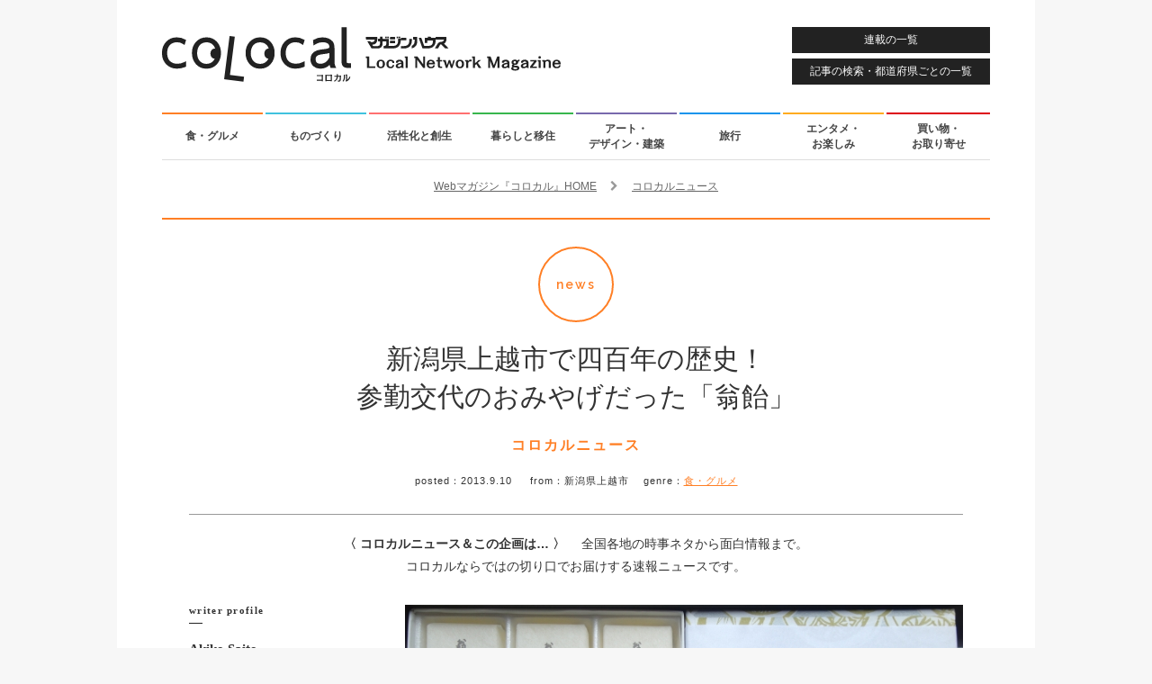

--- FILE ---
content_type: text/html; charset=UTF-8
request_url: https://colocal.jp/news/23703.html
body_size: 10152
content:
<!DOCTYPE html>
<html lang="ja"
      xmlns:og="http://ogp.me/ns#"
      xmlns:fb="http://www.facebook.com/2008/fbml"
      xmlns:mixi="http://mixi-platform.com/ns#">
<head>
<meta http-equiv="content-type" content="text/html; charset=UTF-8" />
<meta http-equiv="X-UA-Compatible" content="IE=edge">
<title>新潟県上越市で四百年の歴史！参勤交代のおみやげだった「翁飴」｜「colocal コロカル」ローカルを学ぶ・暮らす・旅する</title>
<meta property="og:site_name" content="「colocal コロカル」ローカルを学ぶ・暮らす・旅する" />
<meta property="og:title" content="新潟県上越市で四百年の歴史！参勤交代のおみやげだった「翁飴」" />
<meta property="og:url" content="http://colocal.jp/news/23703.html" />
<meta property="og:type" content="article" />
<meta property="og:image" content="https://libs.colocal.jp/wp-content/uploads/2013/09/9717112926_4ca168c7f9_o.jpg" />
<meta property="og:description" content="今日のおやつは、新潟県上越市の大杉屋惣兵衛さんが作っている「翁飴」。なんと四百年もの歴史を持つおやつです。まさに日本の美を体現するような歴史を感じさせるパッケージの中に、ゼリーのような柔らかいお菓子が入っています。砂糖を使わない自然で上品な甘みと、あっさりとしたお味が好評なんです。" />
<meta property="fb:app_id" content="1659586090982917" />
<meta name="twitter:card" content="summary_large_image" />
<meta name="twitter:site" content="@colocal_jp" />
<meta name="thumbnail" content="https://libs.colocal.jp/wp-content/uploads/2013/09/9717112926_4ca168c7f9_o.jpg" />
<meta name="item-id" content="23703" />
<meta name="item-image" content="https://libs.colocal.jp/wp-content/uploads/2013/09/9717112926_4ca168c7f9_o.jpg" />
<meta name="title" content="新潟県上越市で四百年の歴史！参勤交代のおみやげだった「翁飴」" />
<meta name="can-recommend" content="false" />
<meta name="category" content="食・グルメ" />
<!-- wp_head	////////////////////////////////////////////////////////////-->
<meta name='robots' content='max-image-preview:large' />
<link rel="canonical" href="https://colocal.jp/news/23703.html" />
<link rel='dns-prefetch' href='//anymind360.com' />
<link rel="alternate" type="application/rss+xml" title="「colocal コロカル」ローカルを学ぶ・暮らす・旅する &raquo; フィード" href="https://colocal.jp/feed" />
<link rel="alternate" type="application/rss+xml" title="「colocal コロカル」ローカルを学ぶ・暮らす・旅する &raquo; コメントフィード" href="https://colocal.jp/comments/feed" />
<!-- Global site tag (gtag.js) - Google Analytics -->
<script async src="https://www.googletagmanager.com/gtag/js?id=G-W39ZJVMR98"></script>
<script>window.dataLayer = window.dataLayer || []; function gtag(){dataLayer.push(arguments);} gtag('js', new Date()); gtag('config', 'G-W39ZJVMR98', {'publish_date': '2013.9.10', 'publish_month': '2013.9', 'az_prefecture': '新潟県'});</script>
<script>
//google customsearch
(function() {
var cx = '009309843068459908571:dbj-98ssoiq';
var gcse = document.createElement('script');
gcse.type = 'text/javascript';
gcse.async = true;
gcse.src = 'https://cse.google.com/cse.js?cx=' + cx;
var s = document.getElementsByTagName('script')[0];
s.parentNode.insertBefore(gcse, s);
})();
</script>
<!-- Google Tag Manager -->
<script>(function(w,d,s,l,i){w[l]=w[l]||[];w[l].push({'gtm.start':
new Date().getTime(),event:'gtm.js'});var f=d.getElementsByTagName(s)[0],
j=d.createElement(s),dl=l!='dataLayer'?'&l='+l:'';j.async=true;j.src=
'https://www.googletagmanager.com/gtm.js?id='+i+dl;f.parentNode.insertBefore(j,f);
})(window,document,'script','dataLayer','GTM-KTCJKJS');</script>
<!-- End Google Tag Manager -->
<style id='wp-img-auto-sizes-contain-inline-css' type='text/css'>
img:is([sizes=auto i],[sizes^="auto," i]){contain-intrinsic-size:3000px 1500px}
/*# sourceURL=wp-img-auto-sizes-contain-inline-css */
</style>
<style id='classic-theme-styles-inline-css' type='text/css'>
/*! This file is auto-generated */
.wp-block-button__link{color:#fff;background-color:#32373c;border-radius:9999px;box-shadow:none;text-decoration:none;padding:calc(.667em + 2px) calc(1.333em + 2px);font-size:1.125em}.wp-block-file__button{background:#32373c;color:#fff;text-decoration:none}
/*# sourceURL=/wp-includes/css/classic-themes.min.css */
</style>
<script type="text/javascript" src="//anymind360.com/js/18646/ats.js?ver=1.0.0" id="anymind-sw-js"></script>
<script type="text/javascript" src="//ajax.googleapis.com/ajax/libs/jquery/1.8.1/jquery.min.js?ver=1.8.1" id="jquery-js"></script>
<link rel="author" href="//plus.google.com/115339915240083529365" />
<meta name="description" content="今日のおやつは、新潟県上越市の大杉屋惣兵衛さんが作っている「翁飴」。なんと四百年もの歴史を持つおやつです。まさに日本の美を体現するような歴史を感じさせるパッケージの中に、ゼリーのような柔らかいお菓子が入っています。砂糖を使わない自然で上品な甘みと、あっさりとしたお味が好評なんです。" />
<script type="text/javascript">
	window.urlSnsNormal = 'https://colocal.jp/news/23703.html';
	window.urlSnsProtocol = 'nossl';
	window.urlDictPid = window.urlDictPid || {};
	window.urlDictPid['23703'] = 'http://colocal.jp/news/23703.html';
</script>

<!-- libs css	////////////////////////////////////////////////////////////-->
<link rel="shortcut icon" href="/favicon.ico" />
<link rel="stylesheet" href="//maxcdn.bootstrapcdn.com/font-awesome/4.4.0/css/font-awesome.min.css">
<link rel="stylesheet" type="text/css" href="//fonts.googleapis.com/css?family=Raleway:400,600" />
<link rel="stylesheet" type="text/css" href="https://libs.colocal.jp/wp-content/themes/colocal/libs/css/cmn-format.css?ver=7.151" />
<link rel="stylesheet" type="text/css" href="https://libs.colocal.jp/wp-content/themes/colocal/libs/css/cmn-style.css?ver=7.151" />
<link rel="stylesheet" type="text/css" href="https://libs.colocal.jp/wp-content/themes/colocal/libs/plugins/jquery.fancybox/jquery.fancybox.css" />
<link rel="stylesheet" type="text/css" href="https://libs.colocal.jp/wp-content/themes/colocal/libs/plugins/jquery.swiper/css/swiper.min-4.5.0.css?ver=7.151" />
<link rel="stylesheet" type="text/css" href="https://libs.colocal.jp/wp-content/themes/colocal/libs/css/sin-style.css?ver=7.151" />
<link rel="stylesheet" type="text/css" href="https://libs.colocal.jp/wp-content/themes/colocal/libs/plugins/colo.unit/map/mapmanager.css?ver=7.151" />
<link rel="stylesheet" type="text/css" href="https://libs.colocal.jp/wp-content/themes/colocal/libs/plugins/colo.tweetgallery/colotweetgallery.css?ver=7.151" />
<link rel="stylesheet" type="text/css" href="https://libs.colocal.jp/wp-content/themes/colocal/libs/css/sin-new-style.css?ver=7.151" />

<!-- libs js	////////////////////////////////////////////////////////////-->
<!--[if lt IE 9]>
<script src="//html5shiv.googlecode.com/svn/trunk/html5.js"></script>
<![endif]-->
<script type="text/javascript" src="//maps.googleapis.com/maps/api/js?key=AIzaSyBltg0D25e92331o_Whi-x6C03TOQsmaAc"></script>
<script type="text/javascript" src="https://libs.colocal.jp/wp-content/themes/colocal/libs/js/cmn-plugin.js?ver=7.151"></script>
<script type="text/javascript" src="https://libs.colocal.jp/wp-content/themes/colocal/libs/plugins/jquery.infinitescroll/jquery.infinitescroll.min.js"></script>
<script type="text/javascript" src="https://libs.colocal.jp/wp-content/themes/colocal/libs/plugins/jquery.masonry/jquery.masonry.min.js"></script>
<script type="text/javascript" src="https://libs.colocal.jp/wp-content/themes/colocal/libs/plugins/jquery.fancybox/jquery.fancybox.pack.js"></script>
<script type="text/javascript" src="https://libs.colocal.jp/wp-content/themes/colocal/libs/plugins/jquery.swiper/js/swiper.min-4.5.0.js?ver=7.151"></script>
<script type="text/javascript" src="https://libs.colocal.jp/wp-content/themes/colocal/libs/plugins/colo.unit/map/mapmanager.js?ver=7.151"></script>
<script type="text/javascript" src="https://libs.colocal.jp/wp-content/themes/colocal/libs/js/cmn-common.js?ver=7.151"></script>
<script type="text/javascript" src="https://libs.colocal.jp/wp-content/themes/colocal/libs/plugins/colo.unit/thumbnail/thumbnailmanager.js?ver=7.151"></script>
<script type="text/javascript" src="https://libs.colocal.jp/wp-content/themes/colocal/libs/js/sin-continuous-postload-cxrecommend.js?ver=7.151"></script>




<!-- Facebook Pixel Code	////////////////////////////////////////////////////////-->
<script>
  !function(f,b,e,v,n,t,s)
  {if(f.fbq)return;n=f.fbq=function(){n.callMethod?
  n.callMethod.apply(n,arguments):n.queue.push(arguments)};
  if(!f._fbq)f._fbq=n;n.push=n;n.loaded=!0;n.version='2.0';
  n.queue=[];t=b.createElement(e);t.async=!0;
  t.src=v;s=b.getElementsByTagName(e)[0];
  s.parentNode.insertBefore(t,s)}(window, document,'script',
  'https://connect.facebook.net/en_US/fbevents.js');
  fbq('init', '541540806007661');
  fbq('track', 'PageView');
</script>
<noscript>
<img height="1" width="1" style="display:none" src="https://www.facebook.com/tr?id=541540806007661&ev=PageView&noscript=1" />	
</noscript>
<!-- End Facebook Pixel Code -->


<style id='global-styles-inline-css' type='text/css'>
:root{--wp--preset--aspect-ratio--square: 1;--wp--preset--aspect-ratio--4-3: 4/3;--wp--preset--aspect-ratio--3-4: 3/4;--wp--preset--aspect-ratio--3-2: 3/2;--wp--preset--aspect-ratio--2-3: 2/3;--wp--preset--aspect-ratio--16-9: 16/9;--wp--preset--aspect-ratio--9-16: 9/16;--wp--preset--color--black: #000000;--wp--preset--color--cyan-bluish-gray: #abb8c3;--wp--preset--color--white: #ffffff;--wp--preset--color--pale-pink: #f78da7;--wp--preset--color--vivid-red: #cf2e2e;--wp--preset--color--luminous-vivid-orange: #ff6900;--wp--preset--color--luminous-vivid-amber: #fcb900;--wp--preset--color--light-green-cyan: #7bdcb5;--wp--preset--color--vivid-green-cyan: #00d084;--wp--preset--color--pale-cyan-blue: #8ed1fc;--wp--preset--color--vivid-cyan-blue: #0693e3;--wp--preset--color--vivid-purple: #9b51e0;--wp--preset--gradient--vivid-cyan-blue-to-vivid-purple: linear-gradient(135deg,rgb(6,147,227) 0%,rgb(155,81,224) 100%);--wp--preset--gradient--light-green-cyan-to-vivid-green-cyan: linear-gradient(135deg,rgb(122,220,180) 0%,rgb(0,208,130) 100%);--wp--preset--gradient--luminous-vivid-amber-to-luminous-vivid-orange: linear-gradient(135deg,rgb(252,185,0) 0%,rgb(255,105,0) 100%);--wp--preset--gradient--luminous-vivid-orange-to-vivid-red: linear-gradient(135deg,rgb(255,105,0) 0%,rgb(207,46,46) 100%);--wp--preset--gradient--very-light-gray-to-cyan-bluish-gray: linear-gradient(135deg,rgb(238,238,238) 0%,rgb(169,184,195) 100%);--wp--preset--gradient--cool-to-warm-spectrum: linear-gradient(135deg,rgb(74,234,220) 0%,rgb(151,120,209) 20%,rgb(207,42,186) 40%,rgb(238,44,130) 60%,rgb(251,105,98) 80%,rgb(254,248,76) 100%);--wp--preset--gradient--blush-light-purple: linear-gradient(135deg,rgb(255,206,236) 0%,rgb(152,150,240) 100%);--wp--preset--gradient--blush-bordeaux: linear-gradient(135deg,rgb(254,205,165) 0%,rgb(254,45,45) 50%,rgb(107,0,62) 100%);--wp--preset--gradient--luminous-dusk: linear-gradient(135deg,rgb(255,203,112) 0%,rgb(199,81,192) 50%,rgb(65,88,208) 100%);--wp--preset--gradient--pale-ocean: linear-gradient(135deg,rgb(255,245,203) 0%,rgb(182,227,212) 50%,rgb(51,167,181) 100%);--wp--preset--gradient--electric-grass: linear-gradient(135deg,rgb(202,248,128) 0%,rgb(113,206,126) 100%);--wp--preset--gradient--midnight: linear-gradient(135deg,rgb(2,3,129) 0%,rgb(40,116,252) 100%);--wp--preset--font-size--small: 13px;--wp--preset--font-size--medium: 20px;--wp--preset--font-size--large: 36px;--wp--preset--font-size--x-large: 42px;--wp--preset--spacing--20: 0.44rem;--wp--preset--spacing--30: 0.67rem;--wp--preset--spacing--40: 1rem;--wp--preset--spacing--50: 1.5rem;--wp--preset--spacing--60: 2.25rem;--wp--preset--spacing--70: 3.38rem;--wp--preset--spacing--80: 5.06rem;--wp--preset--shadow--natural: 6px 6px 9px rgba(0, 0, 0, 0.2);--wp--preset--shadow--deep: 12px 12px 50px rgba(0, 0, 0, 0.4);--wp--preset--shadow--sharp: 6px 6px 0px rgba(0, 0, 0, 0.2);--wp--preset--shadow--outlined: 6px 6px 0px -3px rgb(255, 255, 255), 6px 6px rgb(0, 0, 0);--wp--preset--shadow--crisp: 6px 6px 0px rgb(0, 0, 0);}:where(.is-layout-flex){gap: 0.5em;}:where(.is-layout-grid){gap: 0.5em;}body .is-layout-flex{display: flex;}.is-layout-flex{flex-wrap: wrap;align-items: center;}.is-layout-flex > :is(*, div){margin: 0;}body .is-layout-grid{display: grid;}.is-layout-grid > :is(*, div){margin: 0;}:where(.wp-block-columns.is-layout-flex){gap: 2em;}:where(.wp-block-columns.is-layout-grid){gap: 2em;}:where(.wp-block-post-template.is-layout-flex){gap: 1.25em;}:where(.wp-block-post-template.is-layout-grid){gap: 1.25em;}.has-black-color{color: var(--wp--preset--color--black) !important;}.has-cyan-bluish-gray-color{color: var(--wp--preset--color--cyan-bluish-gray) !important;}.has-white-color{color: var(--wp--preset--color--white) !important;}.has-pale-pink-color{color: var(--wp--preset--color--pale-pink) !important;}.has-vivid-red-color{color: var(--wp--preset--color--vivid-red) !important;}.has-luminous-vivid-orange-color{color: var(--wp--preset--color--luminous-vivid-orange) !important;}.has-luminous-vivid-amber-color{color: var(--wp--preset--color--luminous-vivid-amber) !important;}.has-light-green-cyan-color{color: var(--wp--preset--color--light-green-cyan) !important;}.has-vivid-green-cyan-color{color: var(--wp--preset--color--vivid-green-cyan) !important;}.has-pale-cyan-blue-color{color: var(--wp--preset--color--pale-cyan-blue) !important;}.has-vivid-cyan-blue-color{color: var(--wp--preset--color--vivid-cyan-blue) !important;}.has-vivid-purple-color{color: var(--wp--preset--color--vivid-purple) !important;}.has-black-background-color{background-color: var(--wp--preset--color--black) !important;}.has-cyan-bluish-gray-background-color{background-color: var(--wp--preset--color--cyan-bluish-gray) !important;}.has-white-background-color{background-color: var(--wp--preset--color--white) !important;}.has-pale-pink-background-color{background-color: var(--wp--preset--color--pale-pink) !important;}.has-vivid-red-background-color{background-color: var(--wp--preset--color--vivid-red) !important;}.has-luminous-vivid-orange-background-color{background-color: var(--wp--preset--color--luminous-vivid-orange) !important;}.has-luminous-vivid-amber-background-color{background-color: var(--wp--preset--color--luminous-vivid-amber) !important;}.has-light-green-cyan-background-color{background-color: var(--wp--preset--color--light-green-cyan) !important;}.has-vivid-green-cyan-background-color{background-color: var(--wp--preset--color--vivid-green-cyan) !important;}.has-pale-cyan-blue-background-color{background-color: var(--wp--preset--color--pale-cyan-blue) !important;}.has-vivid-cyan-blue-background-color{background-color: var(--wp--preset--color--vivid-cyan-blue) !important;}.has-vivid-purple-background-color{background-color: var(--wp--preset--color--vivid-purple) !important;}.has-black-border-color{border-color: var(--wp--preset--color--black) !important;}.has-cyan-bluish-gray-border-color{border-color: var(--wp--preset--color--cyan-bluish-gray) !important;}.has-white-border-color{border-color: var(--wp--preset--color--white) !important;}.has-pale-pink-border-color{border-color: var(--wp--preset--color--pale-pink) !important;}.has-vivid-red-border-color{border-color: var(--wp--preset--color--vivid-red) !important;}.has-luminous-vivid-orange-border-color{border-color: var(--wp--preset--color--luminous-vivid-orange) !important;}.has-luminous-vivid-amber-border-color{border-color: var(--wp--preset--color--luminous-vivid-amber) !important;}.has-light-green-cyan-border-color{border-color: var(--wp--preset--color--light-green-cyan) !important;}.has-vivid-green-cyan-border-color{border-color: var(--wp--preset--color--vivid-green-cyan) !important;}.has-pale-cyan-blue-border-color{border-color: var(--wp--preset--color--pale-cyan-blue) !important;}.has-vivid-cyan-blue-border-color{border-color: var(--wp--preset--color--vivid-cyan-blue) !important;}.has-vivid-purple-border-color{border-color: var(--wp--preset--color--vivid-purple) !important;}.has-vivid-cyan-blue-to-vivid-purple-gradient-background{background: var(--wp--preset--gradient--vivid-cyan-blue-to-vivid-purple) !important;}.has-light-green-cyan-to-vivid-green-cyan-gradient-background{background: var(--wp--preset--gradient--light-green-cyan-to-vivid-green-cyan) !important;}.has-luminous-vivid-amber-to-luminous-vivid-orange-gradient-background{background: var(--wp--preset--gradient--luminous-vivid-amber-to-luminous-vivid-orange) !important;}.has-luminous-vivid-orange-to-vivid-red-gradient-background{background: var(--wp--preset--gradient--luminous-vivid-orange-to-vivid-red) !important;}.has-very-light-gray-to-cyan-bluish-gray-gradient-background{background: var(--wp--preset--gradient--very-light-gray-to-cyan-bluish-gray) !important;}.has-cool-to-warm-spectrum-gradient-background{background: var(--wp--preset--gradient--cool-to-warm-spectrum) !important;}.has-blush-light-purple-gradient-background{background: var(--wp--preset--gradient--blush-light-purple) !important;}.has-blush-bordeaux-gradient-background{background: var(--wp--preset--gradient--blush-bordeaux) !important;}.has-luminous-dusk-gradient-background{background: var(--wp--preset--gradient--luminous-dusk) !important;}.has-pale-ocean-gradient-background{background: var(--wp--preset--gradient--pale-ocean) !important;}.has-electric-grass-gradient-background{background: var(--wp--preset--gradient--electric-grass) !important;}.has-midnight-gradient-background{background: var(--wp--preset--gradient--midnight) !important;}.has-small-font-size{font-size: var(--wp--preset--font-size--small) !important;}.has-medium-font-size{font-size: var(--wp--preset--font-size--medium) !important;}.has-large-font-size{font-size: var(--wp--preset--font-size--large) !important;}.has-x-large-font-size{font-size: var(--wp--preset--font-size--x-large) !important;}
/*# sourceURL=global-styles-inline-css */
</style>
</head>
<body id="news" class="layout-innerarea-padded-sp modeNormal single single-news v2">

<!-- Google Tag Manager (noscript) -->
<noscript><iframe src="https://www.googletagmanager.com/ns.html?id=GTM-KTCJKJS"
height="0" width="0" style="display:none;visibility:hidden"></iframe></noscript>
<!-- End Google Tag Manager (noscript) -->
<div id="fb-root"></div>
<script async defer crossorigin="anonymous" src="https://connect.facebook.net/ja_JP/sdk.js#xfbml=1&version=v18.0&appId=1659586090982917" nonce="OiLeKihj"></script>
<script id="_lognos_script_3065_" defer type="text/javascript" src="//img.macromill.com/js/us001862nhv/1000030654-fd/lognos.js"></script>
<div id="wrapper">

<header>
	<p id="logo-colocal"><a href="https://colocal.jp/" class="trackevent" data-action="click logo pc"><img src="https://libs.colocal.jp/wp-content/themes/colocal/libs/images/cmn/cmn-logo.svg" width="443" height="61" data-no-lazy="1" alt="colocal コロカル　マガジンハウス Local Network Magazine"></a></p>
<a id="btnHeaderMenu" class="btnHeader trackevent ef-transition" data-action="click nav pc" href="https://colocal.jp/menu/">連載の一覧</a>
<a id="btnHeaderSearch" class="btnHeader trackevent ef-transition" data-action="click nav pc" href="https://colocal.jp/search/">記事の検索・都道府県ごとの一覧</a>
</header>

<nav>
	<ul class="clearfix">
		<li><a class="use-genrecolor colored-border-gen-food ef-transition trackevent" data-action="click nav pc" href="https://colocal.jp/genre/gen-food" data-genreslug="gen-food" data-genrecolor-text="1">食・グルメ<span class="colored-bg-gen-food"></span></a></li>
		<li><a class="use-genrecolor colored-border-gen-craftsmanship ef-transition trackevent" data-action="click nav pc" href="https://colocal.jp/genre/gen-craftsmanship" data-genreslug="gen-craftsmanship" data-genrecolor-text="1">ものづくり<span class="colored-bg-gen-craftsmanship"></span></a></li>
		<li><a class="use-genrecolor colored-border-gen-activation ef-transition trackevent" data-action="click nav pc" href="https://colocal.jp/genre/gen-activation" data-genreslug="gen-activation" data-genrecolor-text="1">活性化と創生<span class="colored-bg-gen-activation"></span></a></li>
		<li><a class="use-genrecolor colored-border-gen-life ef-transition trackevent" data-action="click nav pc" href="https://colocal.jp/genre/gen-life" data-genreslug="gen-life" data-genrecolor-text="1">暮らしと移住<span class="colored-bg-gen-life"></span></a></li>
		<li><a class="use-genrecolor colored-border-gen-ada ef-transition trackevent" data-action="click nav pc" href="https://colocal.jp/genre/gen-ada" data-genreslug="gen-ada" data-genrecolor-text="1">アート・<br />デザイン・建築<span class="colored-bg-gen-ada"></span></a></li>
		<li><a class="use-genrecolor colored-border-gen-travel ef-transition trackevent" data-action="click nav pc" href="https://colocal.jp/genre/gen-travel" data-genreslug="gen-travel" data-genrecolor-text="1">旅行<span class="colored-bg-gen-travel"></span></a></li>
		<li><a class="use-genrecolor colored-border-gen-entertainment ef-transition trackevent" data-action="click nav pc" href="https://colocal.jp/genre/gen-entertainment" data-genreslug="gen-entertainment" data-genrecolor-text="1">エンタメ・<br />お楽しみ<span class="colored-bg-gen-entertainment"></span></a></li>
		<li><a class="use-genrecolor colored-border-gen-shopping ef-transition trackevent" data-action="click nav pc" href="https://colocal.jp/genre/gen-shopping" data-genreslug="gen-shopping" data-genrecolor-text="1">買い物・<br />お取り寄せ<span class="colored-bg-gen-shopping"></span></a></li>
	</ul>
</nav>

<div id="contents">

<section>
<div class="area-main clearfix">
<div id="continuous-postload-holder-23703" class="continuous-postload-holder" data-url="/news/23703.html" data-pid="23703" data-urlsnsprotocol="nossl" data-pubdate="2013.9.10" data-pubmonth="2013.9" data-az_prefecture="新潟県" data-tieup="0">

<div class="breadcrumbs" itemscope itemtype="http://schema.org/BreadcrumbList">
<div class="inner">
<span class="elem" itemprop="itemListElement" itemscope itemtype="http://schema.org/ListItem"><a itemprop="item" href="https://colocal.jp"><span itemprop="name">Webマガジン『コロカル』HOME</span></a><meta itemprop="position" content="1" /></span>
<span class="elem">　<i class="fa fa-chevron-right" aria-hidden="true"></i>　</span>
<span class="elem" itemprop="itemListElement" itemscope itemtype="http://schema.org/ListItem"><a itemprop="item" href="https://colocal.jp/category/mall/news"><span itemprop="name">コロカルニュース</span></a><meta itemprop="position" content="2" /></span>
</div>
</div>	
	<div class="continuous-postload-urlprev" data-url="https://colocal.jp/news/23696.html"></div>
	<div itemscope itemtype="http://schema.org/NewsArticle" class="area-main-post colored-border-gen-food">
		
<!-- cxenseparse_start -->
<div class="cxense-content">
		
<meta itemscope itemprop="mainEntityOfPage"  itemType="https://schema.org/WebPage" itemid="https://colocal.jp/news/23703.html"/>
<span itemprop="publisher" itemscope itemtype="https://schema.org/Organization">
<meta itemprop="name" content="マガジンハウス" />
<span itemprop="logo" itemscope itemtype="https://schema.org/ImageObject">
<meta itemprop="url" content="https://libs.colocal.jp/wp-content/themes/colocal/libs/images/cmn/cmn-logo-schemaorg.png" />
</span>
</span>
<span itemprop="author" itemscope itemtype="https://schema.org/Person">
<meta itemprop="name" content="コロカル" />
</span>
<meta itemprop="datePublished" content="2013-09-10T19:11:10+0900" />
<meta itemprop="dateModified" content="2017-05-01T12:32:46+0900" />
		
		<div class="wrap-page-title">
			<div class="page-title">
				<p class="page-title-category-mark colored-border-gen-food colored-gen-food">news</p>
				<h1 class="page-title-text" itemprop="headline">新潟県上越市で四百年の歴史！<br />参勤交代のおみやげだった「翁飴」</h1>
				<h2 class="page-title-category colored-gen-food">コロカルニュース</h2>
			</div>
			<p class="page-title-desc"><span class="label">posted：</span><span class="pubdate">2013.9.10</span>
&emsp;&nbsp;<span class="label">from：</span>新潟県上越市&emsp;&nbsp;<span class="label">genre：</span><a class="colored-gen-food" href="https://colocal.jp/genre/gen-food">食・グルメ</a>			</p>
					</div>

		<div class="leadDescription">
			<p><span class="bold">〈 コロカルニュース＆この企画は… 〉　</span>
全国各地の時事ネタから面白情報まで。<br />
コロカルならではの切り口でお届けする速報ニュースです。			</p>
		</div>
		<div class="ui-tools ui-topfix clearfix">
			<div class="inner">
<ul class="list-tools -six">
	<li class="item-tools -sns">
		<ul class="item-tools-inner -sns">
			<li><a class="btn-sns -ig trackevent" data-action="click tools topfix sns pc" data-label="/vt-sns/" href="https://www.instagram.com/colocal_jp/" target="_blank"><img class="btn-sns-image -ig" src="https://libs.colocal.jp/wp-content/themes/colocal/libs/images/cmn/cmn-icon-sns-cir-ig-wt.svg" width="40" height="40" alt="Instagram"></a></li>
			<li><a class="btn-sns -fb trackevent" data-action="click tools topfix sns pc" data-label="/vt-sns/" href="https://www.facebook.com/colocal.jp" target="_blank"><img class="btn-sns-image -fb" src="https://libs.colocal.jp/wp-content/themes/colocal/libs/images/cmn/cmn-icon-sns-cir-fb-wt.svg" width="40" height="40" alt="Facebook"></a></li>
			<li><a class="btn-sns -x trackevent" data-action="click tools topfix sns pc" data-label="/vt-sns/" href="https://x.com/intent/user?screen_name=colocal_jp" target="_blank"><img class="btn-sns-image -x" src="https://libs.colocal.jp/wp-content/themes/colocal/libs/images/cmn/cmn-icon-sns-cir-x-wt.svg" width="40" height="40" alt="X"></a></li>
			<li><a class="btn-sns -tt trackevent" data-action="click tools topfix sns pc" data-label="/vt-sns/" href="https://www.tiktok.com/@colocal.jp" target="_blank"><img class="btn-sns-image -tt" src="https://libs.colocal.jp/wp-content/themes/colocal/libs/images/cmn/cmn-icon-sns-cir-tt-wt.svg" width="40" height="40" alt="TikTok"></a></li>
			<li><a class="btn-sns -td trackevent" data-action="click tools topfix sns pc" data-label="/vt-sns/" href="https://www.threads.com/@colocal_jp" target="_blank"><img class="btn-sns-image -td" src="https://libs.colocal.jp/wp-content/themes/colocal/libs/images/cmn/cmn-icon-sns-cir-td-wt.svg" width="40" height="40" alt="Threads"></a></li>
			<li><a class="btn-sns -yt trackevent" data-action="click tools topfix sns pc" data-label="/vt-sns/" href="https://www.youtube.com/user/colocalJP" target="_blank"><img class="btn-sns-image -yt" src="https://libs.colocal.jp/wp-content/themes/colocal/libs/images/cmn/cmn-icon-sns-cir-yt-wt.svg" width="40" height="40" alt="YouTube"></a></li>
		</ul>
	</li>
	<li class="item-tools -navi">
		<ul class="item-tools-inner -navi">
			<li class="btn-basis btn-category"><a class="trackevent" data-action="click tools topfix pc" href="https://colocal.jp/category/mall/news"><i class="fa fa-bars"></i> <span>コロカルニュース一覧</span></a></li>
			<li class="btn-basis btn-menu"><a class="trackevent" data-action="click tools topfix pc" href="https://colocal.jp/menu/"><i class="fa fa-th"></i> <span>連載一覧</span></a></li>
			<li class="btn-basis btn-search"><a class="trackevent" data-action="click tools topfix pc" href="https://colocal.jp/search/"><i class="fa fa-search"></i> <span>記事検索</span></a></li>
			<li class="btn-basis btn-home"><a class="trackevent" data-action="click tools topfix pc" href="https://colocal.jp/"><i class="fa fa-undo" aria-hidden="true"></i> <span>コロカルトップ</span></a></li>
		</ul>
	</li>
</ul>
			</div>
		</div>
		<div class="clearfix entry-wrapper layout-use-portrait-main">
			<div id="ff-entry-wrapper" class="clearfix">
				<p class="pic01" itemprop="image" itemscope itemtype="https://schema.org/ImageObject"><img itemprop="url" src="https://libs.colocal.jp/wp-content/uploads/2013/09/9717112926_4ca168c7f9_o.jpg" width="620" alt="" /></p>
				<div class="block01">
					<div class="blockStaff">
<div class="wrapStaff clearfix">							
<div class="boxSolo"><div class="txt staffBox"><p class="inner-title">writer profile</p><p class="nameBox nameBoxEn">Akiko Saito</p><p class="nameBox nameBoxJa">齋藤あきこ</p><p class="staffData marBmarker">さいとう・あきこ●宮城県出身。図書館司書を志していたが、“これからはインターネットが来る”と神の啓示を受けて上京。青山ブックセンター六本木店書店員などを経て現在フリーランスのライター／エディター。</p></div></div></div>
					</div>
				</div><!--block01-->
						
				<div class="block02">
					<div class="infinitescroll-target-holder-z">
						<div class="infinitescroll-target-load-z">
<p class="marB30">今日のおやつは、新潟県上越市の<br />
大杉屋惣兵衛さんが作っている「翁飴」。<br />
なんと四百年もの歴史を持つおやつです。</p>
<p class="marB30">まさに日本の美を体現するような歴史を<br />
感じさせるパッケージの中に、<br />
ゼリーのような柔らかいお菓子が入っています。<br />
砂糖を使わない自然で上品な甘みと、<br />
あっさりとしたお味が好評なんです。<br />
独特な食感なので、グミがお好きな方にはたまらないかも。</p>
<p class="marB30">始まりは、大杉屋惣兵衛さんの初代が<br />
粟から水飴をつくり始めたこと。<br />
改良と工夫を重ねてもち米と麦から淡黄透明な水飴<br />
を作ることに成功。さらに寒天で四角に固めて売り出しました。</p>
<p class="marB30">これが参勤交代の諸大名や旅人の間で受け、<br />
「越後追分の大あめや」の名でその評判が<br />
江戸にまで伝わり、参勤交代の際にはお土産にされました。</p>
<p class="marB30">現在では翁飴はいろいろなお店で作られていますが、<br />
この大杉屋惣兵衛さんが元祖なのだそうです。<br />
この他にも、ブルーベリーの果汁入りなどもあります。<br />
新潟を訪れたらぜひお試しください。</p>
<p class="marB30">・<a href="http://ohsugiya.com/okinaame.html">大杉屋惣兵衛</a></p>
							<div class="ui-tools ui-postend clearfix">
								<div class="inner">
<ul class="list-tools ga-scroll-postend">
	<li class="btn-box btn-ig-custom btn-icon"><a class="ga-link-tools-postend-instagram-pc" href="https://www.instagram.com/colocal_jp/" target="_blank"><img src="https://libs.colocal.jp/wp-content/themes/colocal/libs/images/cmn/cmn-icon-sns-ig-wt.svg" width="12" height="12" alt="Instagram"> Follow</a></li>
	<li class="btn-box btn-fb-custom btn-icon"><a class="ga-link-tools-postend-facebook-share-pc" href="https://www.facebook.com/share.php?u=http%3A%2F%2Fcolocal.jp%2Fnews%2F23703.html" target="_blank" onclick="window.open(this.href,'facebookwindow','width=650, height=450, menubar=no, toolbar=no, scrollbars=yes'); return false;"><img src="https://libs.colocal.jp/wp-content/themes/colocal/libs/images/cmn/cmn-icon-sns-fb-wt.svg" width="12" height="12" alt="Facebook"> Share</a></li>
	<li class="btn-box btn-tw-custom btn-icon"><a class="ga-link-tools-postend-twitter-pc" href="https://twitter.com/share?text=%E6%96%B0%E6%BD%9F%E7%9C%8C%E4%B8%8A%E8%B6%8A%E5%B8%82%E3%81%A7%E5%9B%9B%E7%99%BE%E5%B9%B4%E3%81%AE%E6%AD%B4%E5%8F%B2%EF%BC%81%E5%8F%82%E5%8B%A4%E4%BA%A4%E4%BB%A3%E3%81%AE%E3%81%8A%E3%81%BF%E3%82%84%E3%81%92%E3%81%A0%E3%81%A3%E3%81%9F%E3%80%8C%E7%BF%81%E9%A3%B4%E3%80%8D&url=https%3A%2F%2Fcolocal.jp%2Fnews%2F23703.html" target="_blank" onclick="window.open(this.href, 'twitterwindow', 'width=650, height=470, personalbar=no, toolbar=no, scrollbars=yes, sizable=yes'); return false;"><img src="https://libs.colocal.jp/wp-content/themes/colocal/libs/images/cmn/cmn-icon-sns-x-wt.svg" width="12" height="12" alt="X"> Post</a></li>
	<li class="btn-box btn-ht-custom"><a class="ga-link-tools-postend-hatena-pc" href="http://b.hatena.ne.jp/add?mode=confirm&url=https%3A%2F%2Fcolocal.jp%2Fnews%2F23703.html" target="_blank" onclick="window.open(this.href,'hatenawindow','width=520, height=450, menubar=no, toolbar=no, scrollbars=yes');return false;"><img data-no-lazy="1" src="https://libs.colocal.jp/wp-content/themes/colocal/libs/images/cmn/cmn-btn-hatena.gif" alt="はてなブックマーク"></a></li>
	<li class="btn-box btn-rss"><a class="trackevent" data-action="click tools postend pc" href="https://colocal.jp/feed" target="_blank"><img data-no-lazy="1" src="https://libs.colocal.jp/wp-content/themes/colocal/libs/images/cmn/cmn-btn-rss.gif" alt="RSS"></a></li>
</ul>
								</div>
							</div>
						</div>
					</div>
				</div><!--//block02-->
			</div><!--//ff-entry-wrapper-->
		</div><!--//entry-wrapper-->
</div>
<!-- cxenseparse_end -->

	</div><!--/area-main-post-->

	<div class="">
		<div class="postextra postextra-banner">	

		</div>
	</div>
		
	<div class="">
		<div class="postextra postextra-posts-promote">
			<div class="inner">
				<p class="mid"><span class="colored-gen-foodz">Feature</span>&nbsp;&nbsp;特集記事＆おすすめ記事</p>
				<div class="postlist-feature -column-4 -bg-gray target-cx-recommend"></div>
			</div>
		</div>
	</div>

	<div class="postextra postextra-related">
		<p class="mid"><span class="colored-gen-foodz">Back Numbers</span>&nbsp;&nbsp;コロカルニュース 関連記事</p>	
		<div class="postlist-normal -column-1 -bg-gray">
<div class="wrap-nextprevcat">
	<ul class="list-nextprevcat">
<li class="post-next"><a class="wrap-post use-genrecolor trackevent ef-transition" href="https://colocal.jp/news/23744.html" data-genreslug="gen-craftsmanship" data-action="click nextprevcat next pc" data-label="/vt-post-next/"><div class="inner clearfix"><div class="wrap-thumb wrap-thumb-news colored-border-gen-craftsmanship imgblock"><img class="colored-border-gen-craftsmanship" src="https://libs.colocal.jp/wp-content/uploads/2013/09/20130911095032moyo_top_img-1_147x95_scaled_cropp.jpg" width="147" /></div><div class="wrap-text"><div class="wrap-text-inner"><p class="title" data-genrecolor-text="0"><span class="bold">次の記事</span> <i aria-hidden="true" class="fa fa-chevron-right"></i>　北の大地の自然から生まれたテキスタイル。北海道の「点と線 模様製作所」</p><p class="desc" data-genrecolor-text="1"><span class="bold">北海道</span> 〉コロカルニュース　</p></div></div></div></a></li>
<li class="post-prev"><a class="wrap-post use-genrecolor trackevent ef-transition" href="https://colocal.jp/news/23696.html" data-genreslug="gen-craftsmanship" data-action="click nextprevcat prev pc" data-label="/vt-post-previous/"><div class="inner clearfix"><div class="wrap-thumb wrap-thumb-news colored-border-gen-craftsmanship imgblock"><img class="colored-border-gen-craftsmanship" src="https://libs.colocal.jp/wp-content/uploads/2013/09/20130910101754img_top_main-1_147x95_scaled_cropp.jpg" width="147" /></div><div class="wrap-text"><div class="wrap-text-inner"><p class="title" data-genrecolor-text="0"><i aria-hidden="true" class="fa fa-chevron-left"></i> <span class="bold">前の記事</span>　三陸の海の女たちが作る復興ミサンガ、ほんとにあります。浜のミサンガ「環」</p><p class="desc" data-genrecolor-text="1"><span class="bold">岩手県</span> 〉コロカルニュース　</p></div></div></div></a></li>
<li class="post-cat"><a class="wrap-post use-genrecolor trackevent ef-transition" href="https://colocal.jp/category/mall/news" data-genreslug="gen-food" data-action="click nextprevcat cat pc" data-label="/vt-category-top/"><div class="inner clearfix"><div class="wrap-thumb wrap-thumb-news colored-border-gen-food imgblock"><img class="colored-border-gen-food" src="https://libs.colocal.jp/wp-content/themes/colocal/libs/images/pag/pag-men-thumb-news.jpg" width="147" /></div><div class="wrap-text"><div class="wrap-text-inner"><p class="title" data-genrecolor-text="0"><span class="bold">コロカルニュース 記事一覧</span>　<i aria-hidden="true" class="fa fa-chevron-right"></i></p><p class="desc" data-genrecolor-text="1">各地のイベント情報から不思議なブーム、今日のおやつまで。小ネタ満載でお届けする最新ローカルニュース。</p></div></div></div></a></li>
<li class="post-pref"><a class="wrap-post use-genrecolor trackevent ef-transition" href="https://colocal.jp/prefposts/?pref=niigata" data-genreslug="gen-food" data-action="click nextprevcat pref pc" data-label="/vt-pref-top/"><div class="inner clearfix"><div class="wrap-thumb wrap-thumb-niigata colored-border-gen-food imgblock"><img class="colored-border-gen-food" src="https://libs.colocal.jp/wp-content/themes/colocal/libs/images/cmn/cmn-thumb-pref-small-niigata.jpg" width="147" /></div><div class="wrap-text"><div class="wrap-text-inner"><p class="title" data-genrecolor-text="0"><span class="bold">新潟県の記事一覧</span>　<i aria-hidden="true" class="fa fa-chevron-right"></i></p><p class="desc" data-genrecolor-text="1">都道府県ごとの記事一覧はこちらからどうぞ</p></div></div></div></a></li>
	</ul>
</div>
		</div>
	</div>
	<div class="postextra postextra-tag">
		<p class="mid"><span class="colored-gen-foodz">Tags</span>&nbsp;&nbsp;この記事のタグ</p>
<ul class="listBtnsInlineBlocks"><li class="colored-bgz-gen-food"><a href="https://colocal.jp/tag/sol-sweets" rel="tag"># スイーツ</a></li><li class="colored-bgz-gen-food"><a href="https://colocal.jp/tag/sol-oyatsu" rel="tag"># 今日のおやつ</a></li><li class="colored-bgz-gen-food"><a href="https://colocal.jp/tag/loc-pref03c-niigata" rel="tag"># 新潟</a></li></ul>	</div>
</div><!--//continuous-postload-holder-->

</div><!--/area-main-->
</section>
</div>
 
<footer class="footer-colo clearfix">
<p><a href="#top">↑ TOP</a></p>
<ul class="nav-footer">
<li><a href="https://colocal.jp/about/">コロカルとは</a></li>
<li><a href="https://ad-mag.jp/colocal/" target="_blank">お問い合わせ</a></li>
<li><a href="https://colocal.jp/ad/">広告掲載</a></li>
<li><a href="https://magazineworld.jp/info/privacy/" target="_blank">プライバシーポリシー</a></li>
<li id="datasign_privacy_notice__dac2335c">
<input type="hidden" class="opn_link_text" value="オンラインプライバシー通知">
<script class="__datasign_privacy_notice__" src="//as.datasign.co/js/opn.js" data-hash="dac2335c" async></script>
</li>
<li><a href="https://colocal.jp/terms/">利用規約</a></li>
<li><a href="https://colocal.jp/sitemap/">サイトマップ</a></li>
</ul>
<ul class="nav-footer padT15">
<li class="copy">&copy; 1945-<span>2011</span> MAGAZINEHOUSE</li>
</ul>
</footer>
<footer class="footer-mh clearfix">
<ul class="nav-footer">
<li><a href="https://ananweb.jp/" target="_blank">anan</a></li>
<li><a href="https://brutus.jp/" target="_blank">BRUTUS</a></li>
<li><a href="https://casabrutus.com/" target="_blank">Casa BRUTUS</a></li>
<li><a href="https://croissant-online.jp/" target="_blank">クロワッサン</a></li>
<li><a href="https://ginzamag.com/" target="_blank">GINZA</a></li>
<li><a href="https://hanako.tokyo/" target="_blank">Hanako</a></li>
<li><a href="https://andpremium.jp/" target="_blank">&Premium</a></li>
<li><a href="https://tarzanweb.jp/" target="_blank">Tarzan</a></li>
<li><a href="https://hanakomama.jp/" target="_blank">Hanakoママ</a></li>
<li><a href="https://kunel-salon.com/" target="_blank">クウネル・サロン</a></li>
<li><a href="https://co-coco.jp/" target="_blank">こここ</a></li>
<li><a href="https://mcs.magazineworld.jp/" target="_blank">MCS</a></li>
</ul>
<ul class="nav-footer">
<li><a href="https://magazineworld.jp/" target="_blank">マガジンワールド</a></li>
<li><a href="https://ad-mag.jp/" target="_blank">広告掲載（全メディア）</a></li>
<li><a href="https://magazineworld.jp/info/privacy/" target="_blank">Privacy Policy</a></li>
</ul>
</footer>
</div>
<script type="speculationrules">
{"prefetch":[{"source":"document","where":{"and":[{"href_matches":"/*"},{"not":{"href_matches":["/wp-*.php","/wp-admin/*","/wp-content/uploads/*","/wp-content/*","/wp-content/plugins/*","/wp-content/themes/colocal/*","/*\\?(.+)"]}},{"not":{"selector_matches":"a[rel~=\"nofollow\"]"}},{"not":{"selector_matches":".no-prefetch, .no-prefetch a"}}]},"eagerness":"conservative"}]}
</script>
<script type="text/javascript" src="https://libs.colocal.jp/wp-content/themes/colocal/libs/js/analytics-eventtracking.js?ver=7.151"></script>
</body>
</html>



--- FILE ---
content_type: text/css
request_url: https://libs.colocal.jp/wp-content/themes/colocal/libs/plugins/colo.tweetgallery/colotweetgallery.css?ver=7.151
body_size: 1322
content:
@charset "UTF-8";
/* CSS Document */

.tpc-tweet .tweet-intro{
padding-bottom: 20px;
}
.tpc-tweet .tweet-komid{
font-size: 14px;
font-weight: bold;
padding-bottom: 20px;
}
.tweet-gallery .tweet{
margin-bottom: 15px;
}
.tweet-gallery .tweet .inner{
padding: 20px;
overflow: hidden;
background-color: #f6f4f0;
-webkit-border-radius: 4px;
-moz-border-radius: 4px;
border-radius: 4px;
}
.tweet-gallery .tweet .inner a{
background-color: #f6f4f0 !important;
}
.tweet-gallery .tweet .wrap-thumb img{
width: 100%;
height: auto;
}
.tweet-gallery .tweet .wrap-thumb{
margin-bottom: 20px;
min-height: 100px;
height: auto !important;
height: 100px;
/*background-image: url(/wp-content/themes/colocal/libs/plugins/colo.tweetgallery/colotweetgallery-image-loader-line-ball-large.gif);
background-size: 32px 11px;
background-repeat: no-repeat;
background-position: center center;*/
}
.tweet-gallery .tweet .wrap-thumb a{
display: block;
background: none;
padding: 0px;
}
@media only screen and (-webkit-min-device-pixel-ratio: 2) {
	.tweet-gallery .tweet .wrap-thumb a{
	background: none;
	-webkit-background-size: 0px;
	}
}
.tweet-gallery .tweet .updatetime{
margin-bottom: 10px;
font-size: 12px;
font-weight: bold;
line-height: 1.2em;
}
.tweet-gallery .tweet .text{
font-size: 13px;
line-height: 2em;
}
.tweet-gallery .tweet img.profile{
float: left;
margin-right: 1em;
margin-bottom: 1em;
margin-top: 3px;
display: none;
}
.tweet-gallery .tweet .profile-name a{
background-image: none;
padding: 3px 1px 3px 0px;
word-wrap: break-word;
font-weight: bold;
}

/* btns
--------------------------------------------------*/
.tweet-gallery #box-loader{
box-sizing: border-box;
width: 100%;
border-radius: 4px;
-webkit-border-radius: 4px;
-moz-border-radius: 4px;
border: 1px solid #f0f0f0;
color: #222;
text-align: center;
background-color: #fff;
margin-bottom: 20px;
padding: 20px 0px;
}
.tweet-gallery #box-loader .wrap-loader{
height: 11px;
line-height: 11px;
background-image: url(/wp-content/themes/colocal/libs/plugins/colo.tweetgallery/colotweetgallery-image-loader-line-ball-large.gif);
background-size: 32px 11px;
background-repeat: no-repeat;
background-position: center center;
}
.tweet-gallery #btn-view-alltweet{
margin: 30px 0px;	
}
.tweet-gallery #btn-view-alltweet a{
box-sizing: border-box;
width: 100%;
display: block;
border-radius: 4px;
-webkit-border-radius: 4px;
-moz-border-radius: 4px;
color: #fff;
text-align: center;
font-size: 13px;
font-weight: bold;
text-decoration: none;
background-color: #222;
padding: 10px;
}
#btn-view-alltweet-type2{
margin: 30px 0px;
}
#btn-view-alltweet-type2 a{
box-sizing: border-box;
width: 100%;
display: block;
border-radius: 4px;
-webkit-border-radius: 4px;
-moz-border-radius: 4px;
color: #fff;
text-align: center;
font-size: 13px;
font-weight: bold;
text-decoration: none;
background-color: #222;
padding: 10px;
}
.tweet-gallery .tweet .wrap-tweet-btns{
margin-top: 10px;
}
.tweet-gallery .tweet .link-reply{
display: block;
width: 33px;
height: 23px;
float: right;
}
.tweet-gallery .tweet .link-reply a{
display: block;
width: 33px;
height: 23px;
text-indent: -9999px;
background: url(/wp-content/themes/colocal/libs/plugins/colo.tweetgallery/colotweetgallery-btns-large.png) 0 0 no-repeat;
-webkit-background-size: 99px 23px;
}

.tweet-gallery .tweet .link-retweet{
display: block;
width: 35px;
height: 23px;
float: right;
}
.tweet-gallery .tweet .link-retweet a{
display: block;
width: 35px;
height: 23px;
text-indent: -9999px;
background: url(/wp-content/themes/colocal/libs/plugins/colo.tweetgallery/colotweetgallery-btns-large.png) -33px 0 no-repeat;
-webkit-background-size: 99px 23px;
}

.tweet-gallery .tweet .link-favorite{
display: block;
width: 31px;
height: 23px;
float: right;
}
.tweet-gallery .tweet .link-favorite a{
display: block;
width: 31px;
height: 23px;
text-indent: -9999px;
background: url(/wp-content/themes/colocal/libs/plugins/colo.tweetgallery/colotweetgallery-btns-large.png) -68px 0 no-repeat;
-webkit-background-size: 99px 23px;
}


/*sp*/
@media screen and (max-width: 600px) {
	
}


/*tablet以上*/
@media screen and (min-width: 601px) {
	.modal-is-active div#wrap-modal{
	padding: 25%;	
	}
}


/*pc*/
@media screen and (min-width: 769px) {
		.tweet-gallery{
		position: relative;
		z-index: 1000;
		margin-top: 20px;
		}
		.tweet-gallery #box-loader{
		border: 1px solid #eee;
		margin-bottom: 20px;
		}
		.tweet-gallery #box-loader .wrap-loader{
		background-image: url(/wp-content/themes/colocal/libs/plugins/colo.tweetgallery/colotweetgallery-image-loader-line-ball-medium.gif);
		}
		.tweet-gallery #btn-view-alltweet{
		margin-top: 20px;
		}
		.tweet-gallery #btn-view-alltweet a{
		border: 1px solid #eee;
		background-color: #fff;
		padding: 20px;
		color: #805f37;
		}
		#btn-view-alltweet-type2{
		margin-top: 20px;
		}
		#btn-view-alltweet-type2 a{
		background-color: #222;
		padding: 10px;
		color: #fff;
		}
		.tweet-gallery .tweets-holder{
		width: 870px;
		margin-top: -10px;
		margin-left: -10px;
		}
		.tweet-gallery .size-normal{
		width: 280px;
		padding-top: 10px;
		padding-left: 10px;
		float: left;
		}
		.tweet-gallery .size-large{
		width: 570px;
		padding-top: 10px;
		padding-left: 10px;
		float: left;
		}
		.tweet-gallery .tweet{
		margin-bottom: 0;
		}
		.tweet-gallery .tweet .inner{
		padding: 25px;
		overflow: hidden;
		background-color: #fff;
		-webkit-border-radius: 4px;
		-moz-border-radius: 4px;
		border-radius: 4px;
		border: 1px solid #eee;
		}
		.tweet-gallery .tweet .inner a{
		background-color: #fff !important;
		}
		.tweet-gallery .tweet .wrap-thumb{
		margin-bottom: 10px;
		/*background-image: url(/wp-content/themes/colocal/libs/plugins/colo.tweetgallery/colotweetgallery-image-loader-line-ball-medium.gif);*/
		}
		.tweet-gallery .tweet .link-reply{
		width: 28px;
		height: 18px;
		}
		.tweet-gallery .tweet .link-reply a{
		width: 28px;
		height: 18px;
		background:url(/wp-content/themes/colocal/libs/plugins/colo.tweetgallery/colotweetgallery-btns-medium.png) 0 0 no-repeat;
		-webkit-background-size: 84px 36px;
		}
		.tweet-gallery .tweet .link-reply a:hover{
		background-position: 0px -18px;
		}
		.tweet-gallery .tweet .link-retweet{
		width: 30px;
		height: 18px;
		}
		.tweet-gallery .tweet .link-retweet a{
		width: 30px;
		height: 18px;
		background:url(/wp-content/themes/colocal/libs/plugins/colo.tweetgallery/colotweetgallery-btns-medium.png) -28px 0 no-repeat;
		-webkit-background-size: 84px 36px;
		}
		.tweet-gallery .tweet .link-retweet a:hover{
		background-position: -28px -18px;
		}
		.tweet-gallery .tweet .link-favorite{
		width: 26px;
		height: 18px;
		}
		.tweet-gallery .tweet .link-favorite a{
		width: 26px;
		height: 18px;
		background:url(/wp-content/themes/colocal/libs/plugins/colo.tweetgallery/colotweetgallery-btns-medium.png) -58px 0 no-repeat;
		-webkit-background-size: 84px 36px;
		}
		.tweet-gallery .tweet .link-favorite a:hover{
		background-position: -58px -18px;
		}

		.tweet-gallery .tweet .num-retweet{
		width: 80px;
		height: 18px;
		float: left;
		font-size: 12px;
		font-weight: bold;
		color: #666;
		line-height: 18px;
		}
		.tweet-gallery .error{
		text-align: center;
		line-height: 32px;
		height: 32px;
		padding: 20px;
		-webkit-border-radius: 6px;
		-moz-border-radius: 6px;
		border-radius: 6px;
		background-color: #fff;
		}
}



